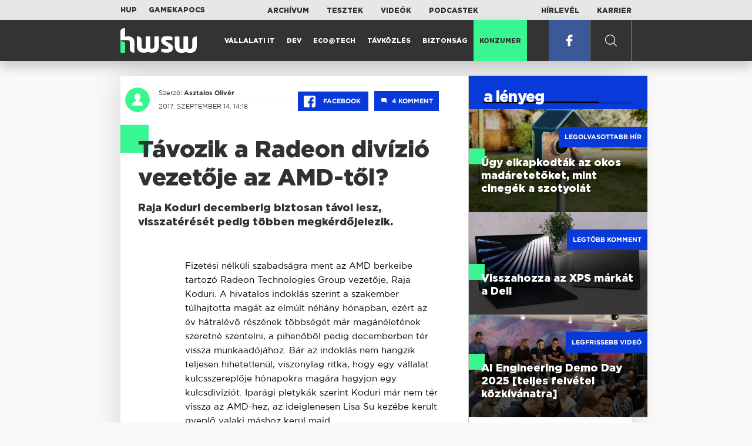

--- FILE ---
content_type: text/html; charset=UTF-8
request_url: https://www.hwsw.hu/hirek/57792/amd-radeon-raja-koduri-rtg-nvidia-geforce.html
body_size: 7685
content:
<!DOCTYPE html>
<html lang="hu">

<head>

    <!-- Google Analytics -->
    <script>
        window.ga=window.ga||function(){(ga.q=ga.q||[]).push(arguments)}; ga.l=+new Date;
        ga('create', 'UA-116091-5', 'auto');
        ga('send', 'pageview');

		//window.ga = function(send, event, Videos, play, Fall) { alert(event); console.log(send, event, Videos, play, Fall) }
    </script>
    <script async src='//www.google-analytics.com/analytics.js'></script>
    <!-- End Google Analytics -->

    <meta charset="UTF-8">
    <title> Távozik a Radeon divízió vezetője az AMD-től? - HWSW </title>
    <meta name="description" content="Raja Koduri decemberig biztosan távol lesz, visszatérését pedig többen megkérdőjelezik." />
    <meta name="keywords" content="amd,radeon,raja,koduri,rtg,nvidia,geforce">
    <link rel="apple-touch-icon" sizes="180x180" href="/apple-touch-icon.png">
    <link rel="icon" type="image/png" sizes="32x32" href="/favicon-32x32.png">
    <link rel="icon" type="image/png" sizes="16x16" href="/favicon-16x16.png">
    <link rel="manifest" href="/manifest.json">
    <link rel="mask-icon" href="/safari-pinned-tab.svg" color="#5bbad5">
    <meta name="theme-color" content="#2cd5bc">
    <meta name="viewport" content="width=device-width, initial-scale=1">
    
    <meta property="og:title" content="Távozik a Radeon divízió vezetője az AMD-től?">
    <meta property="og:image" content="https://www.hwsw.hu/kepek/hirek/2017/09/57792-amd-radeon-raja-koduri-rtg-nvidia-geforce-b.jpg">
    <meta property="og:url" content="https://www.hwsw.hu/hirek/57792/amd-radeon-raja-koduri-rtg-nvidia-geforce.html">
    <meta property="og:description" content="Raja Koduri decemberig biztosan távol lesz, visszatérését pedig többen megkérdőjelezik.">
    <meta property="og:site_name" content="HWSW">
    <meta property="og:type" content="article" />
    <meta name="csrf-token" content="MM7CjeEmjEtV7axhsNdDMpOHk7nq8xcZhc37warn" />
    <link async rel="stylesheet" href="https://www.hwsw.hu/css/public.css?d=6_22_19_11">
        <link rel="alternate" type="text/xml" href="https://www.hwsw.hu/feed">

    
        


</head>

<body class="hirek-page">
    <header>
    <section class="top-bar">
    <div class="wrapper">
        <div class="attachments">
            <p>Mellékleteink:</p>
            <a target="_blank"  href="https://hup.hu">HUP</a>
            <a target="_blank"  href="https://www.gamekapocs.hu">Gamekapocs</a>
        </div>
        <div class="links">
            <ul>
                <li><a href="https://www.hwsw.hu/archivum">Archívum</a></li>
                <li><a href="https://www.hwsw.hu/tesztek">Tesztek</a></li>
                <li><a href="https://www.hwsw.hu/videos">Videók</a></li>
                <li><a href="https://www.hwsw.hu/podcasts">Podcastek</a></li>
            </ul>
        </div>
        <div class="links">
            <ul>
                <li><a href="https://www.hwsw.hu/newsletter">Hírlevél</a></li>
                <li><a href="https://www.hwsw.hu/karrier">Karrier</a></li>
            </ul>
        </div>
    </div>
</section>
    <nav id="desktop">
    <div class="wrapper">
        <div class="logo">
            <img src="https://www.hwsw.hu/img/icons/logo.svg" class="svg">
            <a title="HWSW Informatikai Hírmagazin" href="https://www.hwsw.hu"></a>
        </div>
        <ul class="main-menu">
            <li class="
    ">
            <a href="https://www.hwsw.hu/rovat/vallalati-it">Vállalati IT</a>
    </li>            <li class="
    ">
            <a href="https://www.hwsw.hu/rovat/dev">Dev</a>
    </li>            <li class="
    ">
            <a href="https://www.hwsw.hu/rovat/ecotech">Eco@Tech</a>
    </li>            <li class="
    ">
            <a href="https://www.hwsw.hu/rovat/tavkozles">Távközlés</a>
    </li>            <li class="
    ">
            <a href="https://www.hwsw.hu/rovat/biztonsag">Biztonság</a>
    </li>            <li class="
            active
    ">
            <a href="https://www.hwsw.hu/rovat/konzumer">Konzumer</a>
    </li>        </ul>
        <div class="more-link">

                        <a target="_blank" class="facebook" href="https://www.facebook.com/hwswhu">
                <img src="https://www.hwsw.hu/img/icons/facebook.svg" class="svg">
            </a>

        </div>
        <div class="search-form">
            <form method="get" action="https://www.hwsw.hu/keres">
                <label id="character-counter" class="isShort">Még <span></span> karakter.</label>
                <input type="text" name="q" placeholder="Keresés...">
            </form>
        </div>
        <div class="search svg search-image"></div>

        <!-- <a class="search" href="#">
            <img src="https://www.hwsw.hu/img/icons/search-icon.svg" class="svg">
            <img src="https://www.hwsw.hu/img/icons/hamburger-close.png" class="svg">
        </a> -->
    </div>
    <div class="search-form-overlay"></div>
</nav>
    <nav id="mobile">
    <div class="wrapper">
        <div class="logo">
            <img src="https://www.hwsw.hu/img/icons/logo.svg" class="svg">
            <a title="HWSW Informatikai Hírmagazin" href="https://www.hwsw.hu"></a>
        </div>
        <span class="mobile-menu-trigger"></span>
    </div>
    <div class="mobile-dropdown-wrapper">
            <div class="search-field">
                 <form method="get" action="https://www.hwsw.hu/keres">
                    <input type="text" name="q" placeholder="Keresés...">
                    <input type="submit" value="">
                </form>
            </div>
            <ul class="mobile-main-menu">
                <li class="
    ">
            <a href="https://www.hwsw.hu/tesztek?slug=tests">Tesztek</a>
    </li>                <li class="
    ">
            <a href="https://www.hwsw.hu/videos?slug=videos">Videók</a>
    </li>                <li class="
    ">
            <a href="https://www.hwsw.hu/rovat/archive">Archívum</a>
    </li>                <li class="
    ">
            <a href="https://www.hwsw.hu/newsletter?slug=newsletter">Hírlevél</a>
    </li>                <li class="
    ">
            <a href="https://www.hwsw.hu/karrier?slug=career">Karrier</a>
    </li>
                            </ul>
            <div class="attachment-menu-title">
                Mellékleteink
            </div>
            <ul class="mobile-main-menu">
                <li><a href="https://hup.hu">HUP</a></li>
                <li><a href="https://www.gamekapocs.hu">Gamekapocs</a></li>
            </ul>


            
        </div>
</nav></header>

    
<main class=" white">
    <div class="main-wrap main-wrap-article">
        <div class="row">
            <article class="article-detail" id="article-perma" data-id="57792">

    <div class="header">
        <div class="header-inner">
            <div class="author">
                <div class="profile-pic-wrapper">
                    																					<a href="mailto:asztalos.oliver@hwsw.hu">
									<div class="lazy profile-pic"
										data-src=""></div>
								</a>
													                                    </div>
                <div class="author-name">
                    <p>
                                                                        Szerző:
                                                <a href="mailto:asztalos.oliver@hwsw.hu">Asztalos Olivér</a>                                                                                            </p>
                    <p class="date">
                                                2017. szeptember 14. 14:18
                                            </p>
                </div>
            </div>

            <div class="article-info">

                <a href="https://www.facebook.com/dialog/feed?app_id=356500288162890&display=page&link=https://www.hwsw.hu/hirek/57792/amd-radeon-raja-koduri-rtg-nvidia-geforce.html&redirect_uri=https://www.hwsw.hu/hirek/57792/amd-radeon-raja-koduri-rtg-nvidia-geforce.html" 
                    data-layout="button_count"
                    class="facebook-share share-article-button"
                    onclick="ga('send', 'event', 'Cikkek', 'Facebook', 'Távozik a Radeon divízió vezetője az AMD-től?', null, {nonInteraction: true});">
                    <span class="facebook-icon">
                        <img src="https://www.hwsw.hu/img/icons/facebook.svg" class="svg">
                    </span>
                    Facebook
                </a>
                                <a class="comments js-scroll-to-section-button" href="#comment_button">
                    <span class="disqus-comment-count" data-disqus-identifier="57792">4</span>
                </a>
                            </div>
        </div>
    </div>

    <div class="js-article-content">
        <h1 class="article-title"><span>Távozik a Radeon divízió vezetője az AMD-től?</span></h1>
        <h2 class="lead">Raja Koduri decemberig biztosan távol lesz, visszatérését pedig többen megkérdőjelezik.</h2>

                <div class="article-content-inner details ">
            <p>Fizetési nélküli szabadságra ment az AMD berkeibe tartozó Radeon Technologies Group vezetője, Raja Koduri. A hivatalos indoklás szerint a szakember túlhajtotta magát az elmúlt néhány hónapban, ezért az év hátralévő részének többségét már magánéletének szeretné szentelni, a pihenőből pedig decemberben tér vissza munkaadójához. Bár az indoklás nem hangzik teljesen hihetetlenül, viszonylag ritka, hogy egy vállalat kulcsszereplője hónapokra magára hagyjon egy kulcsdivíziót. Iparági pletykák szerint Koduri már nem tér vissza az AMD-hez, az ideiglenesen Lisa Su kezébe került gyeplő valaki máshoz kerül majd.</p>
<p>A <a href="https://www.techpowerup.com/236985/raja-koduri-on-a-sabbatical-from-rtg-till-december-amd-ceo-takes-over" target="_blank" rel="noopener noreferrer">TechPowerUp idézi</a> Koduri kollégáinak küldött levelét, melyben részletesebben indokolja ideiglenes távozásának okát az indiai származású szakember. E szerint a Vega piacra dobása mind Kodurira, mind pedig csapatára szokatlanul nagy terhet rótt, amit előbbi magánélete igencsak megsínylett. A szakember ezért a főnökével kötött megegyezés alapján szabadságra megy, amire az indoklás szerint az idei év vége a legjobb időpont, 2018 ugyanis sűrű lesz, a következő évben számos új termék kerül piacra.</p>
<p style="text-align: center;"><img src="https://www.hwsw.hu/kepek/hirek/2017/09/rkoduri.jpg" alt="" width="600" height="399" /></p>
<p>A levélből az is kiderül, hogy a Vega piacra dobása szokatlanul kemény diónak bizonyult, ráadásul <a href="/hirek/57656/amd-radeon-rx-vega-64-56-teszt-gpu-videokartya-grafikus-kartya-vga-jatek.html" target="_blank" rel="noopener noreferrer">a termékek végül nem is tudták felvenni a versenyt</a> a konkurens Nvidia csúcskategóriás kártyáival. E mellett Koduri az elmúlt nagyjából másfél év biztató eredményeiről is beszélt, az utóbbi hat negyedévben ugyanis folyamatosan sikerült növelni a Radenok piaci részesedését. Mindez ugyanakkor sovány vigasz lehet az AMD befektetőinek miután vetnek egy pillantást a rivális <a href="/hirek/57648/nvidia-penzugyi-negyedev-jelentes-geforce-tesla-quadro-tegra-drive-px.html" target="_blank" rel="noopener noreferrer">Nvidia utóbbi néhány negyedévben mutatott tündöklésére</a>. A GeForce-ok forgalma ugyanis már bő egy éve folyamatosan 1 milliárd dollár felett mozog, miközben az AMD egyelőre a PC-s processzorokkal együtt is messze áll ettől, <a href="/hirek/57577/amd-ryzen-negyedeves-penzugyi-jelentes-2017q2.html" target="_blank" rel="noopener noreferrer">legutóbb 659 milliós bevételről adott hírt</a> Computing and Graphics divízióját illetően a cég.</p>
<p>Spekulációk alapján ez is állhat Koduri rendhagyó szabadságolása mögött, ami egyesek szerint a végleges búcsú első lépcsője. Az iparági kiválóságnak tartott Koduri még 2013-ban tért vissza az AMD-hez, amitől hosszabb távon többen (például <a href="http://www.anandtech.com/show/6907/the-king-is-back-raja-koduri-leaves-apple-returns-to-amd" target="_blank" rel="noopener noreferrer">Anand Lal Shimpi</a>) a Radeon felvirágzását várták, eddig mindhiába. A szakember először 2001 és 2009 között dolgozott a cégnél (akkor még az ATI-nál), ezt követően pedig az Apple-höz távozott négy évre, innen <a href="http://www.anandtech.com/show/6907/the-king-is-back-raja-koduri-leaves-apple-returns-to-amd" target="_blank" rel="noopener noreferrer">csábította vissza</a> az AMD alelnöki pozícióba, amelyből épp két évvel ezelőtt lépett feljebb. A vállalat <a href="/hirek/54494/amd-apu-grafikus-reszleg-gpu-cpu-atszervezes.html" target="_blank" rel="noopener noreferrer">ekkor választotta le</a> a grafikus fejlesztésekért felelős divíziót, amely azóta Radeon Technologies Group (RTG) néven fut. Ez minden grafikus fejlesztését összefog, az integrált GPU-któl a diszkrét kártyákig, a meghajtók fejlesztésétől a marketingig, mindennek koordinálást pedig a veterán Kodurira bízta az AMD.</p>
<p><strong>...nem kicsit, nagyon!</strong></p>
<p>Az őszinteségéről is ismert szakember legutóbb májusban beszélt a divízióját érintő problémákról. Koduri ekkor gyakorlatilag elismerte, hogy vállalata korábban hibás döntést hozott, amikor a diszkrét GPU-s fejlesztésekről az integrált megoldásokra (pl. APU) helyezte át a hangsúlyt. A szakember szerint ezzel fókuszt vesztettek a videokártyás fejlesztések (miközben a konkurens Nvidia teljes gőzzel robogott tovább).</p>
<p style="text-align: center;"><div class="video-player-wrap js-video-player-wrap">
        <section class="lazy video-player js-video-player" data-youtube=" 590h3XIUfHg"
        data-youtube-start=""
             data-src="https://i.ytimg.com/vi/590h3XIUfHg/maxresdefault.jpg" >
            <div class="header">
                <div class="meta">
                    <div class="time">03:08:45</div>
                                    </div>
            </div>
            <div class="content">
                <span class="video-icon">&nbsp;</span>
                <div class="video-info">
                    <h2>
                        <span>AMD 2017 Financial Analyst Day Live Stream !!! Vega revealed!!!</span>
                    </h2>
                    
                    <a href="#" class="read-more">Még több videó<span class="arrow"></span></a>
                </div>
            </div>
        </section>
    </div>
</p>
<table class="ad-block-mobile-table"><tbody><tr><td>
        <div class="ab-block">
            <h3 class="target-title">2026: ez a választás az IT munkaerőpiacot is megbolygatja</h3>
            Évindító adásunk tradicionálisan az IT munkaerőpiaccal kapcsolatos 2026-os prognózisainkat foglalja keretbe.
            <a href="https://www.hwsw.hu/podcast/70009/kraftie-it-informatikai-karrier-2026-munkaeropiac-joslatok-trendek-valasztas.html" title="2026: ez a választás az IT munkaerőpiacot is megbolygatja" target="_blank"></a>
        </div>
    </td></tr></tbody></table>

    <p class="ab-block">
        <span class="target-title">2026: ez a választás az IT munkaerőpiacot is megbolygatja</span>
        Évindító adásunk tradicionálisan az IT munkaerőpiaccal kapcsolatos 2026-os prognózisainkat foglalja keretbe.
        <a href="https://www.hwsw.hu/podcast/70009/kraftie-it-informatikai-karrier-2026-munkaeropiac-joslatok-trendek-valasztas.html" title="2026: ez a választás az IT munkaerőpiacot is megbolygatja" target="_blank"></a>
    </p>
<p>Ennek eredménye ma már tisztán látszik, a Maxwell-alapú GeForce-ok három évvel ezelőtti bemutatása óta a Radeonok képtelenek felülmúlni a konkurenciát. A helyzet kísértetiesen hasonlít az Intellel folytatott harc Ryzen előtti éveire, csupán a szereplők változtak. Most az Nvidia tűnik egyre legyőzhetetlenebbnek, jelenleg pedig nem igazán látszik az alagút vége, Koduri rendhagyó szabadságával pedig jelenleg az is kérdéses, hogy ki próbálja meg kivezetni az útvesztőből az RTG-t.</p>
        </div>
    </div>

    <footer>
                        
        <div class="footer-meta">
            <div class="button-group">


                <a href="https://www.facebook.com/dialog/feed?app_id=356500288162890&display=page&link=https://www.hwsw.hu/hirek/57792/amd-radeon-raja-koduri-rtg-nvidia-geforce.html&redirect_uri=https://www.hwsw.hu/hirek/57792/amd-radeon-raja-koduri-rtg-nvidia-geforce.html" 
                    data-layout="button_count"
                    class="facebook-share share-article-button"
                    onclick="ga('send', 'event', 'Cikkek', 'Facebook', 'Távozik a Radeon divízió vezetője az AMD-től?', null, {nonInteraction: true});">
                    <span class="facebook-icon">
                        <img src="https://www.hwsw.hu/img/icons/facebook.svg" class="svg">
                    </span>
                    Facebook
                </a>


                <a target="_blank" href="https://www.hwsw.hu/hiba-jelentes/57792" class="catch-error-button" rel="nofollow">
                    <span class="error-icon">
                        <img src="https://www.hwsw.hu/img/icons/error_icon.svg" class="svg">
                    </span>
                    Hibát találtam
                </a>
            </div>
            <a class="back-to-top js-back-to-top" href="#top">vissza a tetejére</a>
        </div>
        
                <div id="comment_button" class="comments-button-wrap">
            <button class="js-disqus-button button-ghost">
                <span>Hozzászólások (<span class="disqus-comment-count" data-disqus-identifier="57792">4</span>)</span>
                <img class="icon" src="https://www.hwsw.hu/img/icons/show_comments_icon.svg" alt="">
            </button>
        </div>

        <div id="disqus_thread"></div>
            </footer>

</article>            <aside class="articles">
    <section class="most-popular">
        <div class="section-title">
            <div class="title">
                <span>a lényeg</span>
            </div>
        </div>
        <article class="lazy featured-news-item-1"  data-src="https://www.hwsw.hu/./storage/uploads/460x/01birdbuddy_2.jpg"  >
        <a href="https://www.hwsw.hu/daralo/70015/birdbuddy-okos-madareteto-ai-kamera-napelem.html" title="Úgy elkapkodták az okos madáretetőket, mint cinegék a szotyolát" class="article-link"
         onclick="ga('send', 'event', 'Cikkek', 'Legolvasottabb', 'Úgy elkapkodták az okos madáretetőket, mint cinegék a szotyolát', null, '');" >
            <div class="header">
                        <span class="label">Legolvasottabb hír</span>                    </div>
        <div class="content">
                        <h4>
                <span>Úgy elkapkodták az okos madáretetőket, mint cinegék a szotyolát</span>
            </h4>
        </div>
    </a>

</article>
        <article class="lazy featured-news-item-1"  data-src="https://www.hwsw.hu/./storage/uploads/460x/01dell_xps_ces.jpg"  >
        <a href="https://www.hwsw.hu/hirek/70017/dell-xps-notebook-pc-brand-extreme-performance-system.html" title="Visszahozza az XPS márkát a Dell" class="article-link"
         onclick="ga('send', 'event', 'Cikkek', 'Legtöbb komment', 'Visszahozza az XPS márkát a Dell', null, '');" >
            <div class="header">
                        <span class="label">Legtöbb komment</span>                    </div>
        <div class="content">
                        <h4>
                <span>Visszahozza az XPS márkát a Dell</span>
            </h4>
        </div>
    </a>

</article>
                    <article class="lazy featured-news-item-1"  data-src="https://www.hwsw.hu/./storage/uploads/460x/12ai_engineering_demo_day_kraftie.jpg"   data-src="https://i.ytimg.com/vi/-m1kMgfZO5k/maxresdefault.jpg" >
        <a href="https://www.hwsw.hu/video/226/kraftie-it-informatikai-karrier-ai-engineering-demo-day-2025.html" title="AI Engineering Demo Day 2025 [teljes felvétel közkívánatra]" class="article-link"
         onclick="ga('send', 'event', 'Cikkek', 'Videó', 'AI Engineering Demo Day 2025 [teljes felvétel közkívánatra]', null, '');" >
            <div class="header">
                        <span class="label">Legfrissebb videó</span>                    </div>
        <div class="content">
                        <h4>
                <span>AI Engineering Demo Day 2025 [teljes felvétel közkívánatra]</span>
            </h4>
        </div>
    </a>

</article>
            </section>
    </aside>
        </div>
    </div>

    <section class="from-homepage">
    <div class="section-title">
        <div class="title"><span>a címlapról</span></div>
    </div>
            <section class="hero-news">

    <div class="col">
        <article class="lazy featured-news-item-2"
 data-src="https://www.hwsw.hu/./storage/uploads/921x/01intelpanther.jpg" >
            <a href="https://www.hwsw.hu/hirek/70018/intel-panther-lake-lapka-18a.html" title="Kiengedte az Intel a párducokat a ketrecből" id="article_show" class="article-link" onclick="ga('send', 'event', 'Cikkek', 'Cikkajánló 1', 'Kiengedte az Intel a párducokat a ketrecből', null, '');">
            <div class="overlay"></div>
        <div class="header">
            <div class="header-inner">
                <div class="article-info">
                                        <span class="comments disqus-comment-count"  data-disqus-identifier="70018">5</span>
                                    </div>
            </div>
        </div>
        <div class="content">
            
            <h4>
                <span>Kiengedte az Intel a párducokat a ketrecből</span>
            </h4>
            <div class="featured-lead">
                <p class="lead">Az Ultra Series 3 processzorok sokkal sz&iacute;v&oacute;sabb akkumul&aacute;tor-&uuml;zemidőt k&iacute;n&aacute;lnak a gy&aacute;rt&oacute; szerint.</p>
            </div>
        </div>
    </a>
</article>
    </div>

    <div class="col">
        <article class="lazy featured-news-item-1"
 data-src="https://www.hwsw.hu/./storage/uploads/460x/01dell_xps_ces.jpg" >
        <a href="https://www.hwsw.hu/hirek/70017/dell-xps-notebook-pc-brand-extreme-performance-system.html" title="Visszahozza az XPS márkát a Dell" class="article-link"
         onclick="ga('send', 'event', 'Cikkek', 'Cikkajánló 2', 'Visszahozza az XPS márkát a Dell', null, '');" >
            <div class="header">
                        <span class="disqus-comment-count"  data-disqus-identifier="70017">5</span>                    </div>
        <div class="content">
                        <h4>
                <span>Visszahozza az XPS márkát a Dell</span>
            </h4>
        </div>
    </a>

</article>
        <article class="lazy featured-news-item-1"
 data-src="https://www.hwsw.hu/./storage/uploads/460x/01galaxy_ai.jpg" >
        <a href="https://www.hwsw.hu/hirek/70010/samsung-google-gemini-ai-asszisztens-mesterseges-intelligencia-okostelefon-foldable-memoria-memoriachip.html" title="A Samsung hátán tör előre a Gemini" class="article-link"
         onclick="ga('send', 'event', 'Cikkek', 'Cikkajánló 3', 'A Samsung hátán tör előre a Gemini', null, '');" >
            <div class="header">
                        <span class="disqus-comment-count"  data-disqus-identifier="70010">0</span>                    </div>
        <div class="content">
                        <h4>
                <span>A Samsung hátán tör előre a Gemini</span>
            </h4>
        </div>
    </a>

</article>
    </div>
</section>
    
    <div class="mobile-hidden">
                    <div class="recommend-articles desktop">
            <article class="lazy featured-news-item-1"  data-src="https://www.hwsw.hu/./storage/uploads/460x/01grokspicy.jpg"  >
        <a href="https://www.hwsw.hu/hirek/70020/grok-erotikus-kiskoru-vizsgalatok-hatosag.html" title="Felkérdezik az X-et a szexi képek miatt" class="article-link"
        >
            <div class="header">
                        <span class="disqus-comment-count"  data-disqus-identifier="70020">0</span>                    </div>
        <div class="content">
                        <h4>
                <span>Felkérdezik az X-et a szexi képek miatt</span>
            </h4>
        </div>
    </a>

</article>
        <article class="lazy featured-news-item-1"  data-src="https://www.hwsw.hu/./storage/uploads/460x/01huang_nvlink72.jpg"  >
        <a href="https://www.hwsw.hu/hirek/70016/nvidia-vera-rubin-ai-gpu-cpu-chip-ces-huan-keynote.html" title="Már gyártásban az Nvidia új AI-szuperchipje" class="article-link"
        >
            <div class="header">
                        <span class="disqus-comment-count"  data-disqus-identifier="70016">0</span>                    </div>
        <div class="content">
                        <h4>
                <span>Már gyártásban az Nvidia új AI-szuperchipje</span>
            </h4>
        </div>
    </a>

</article>
        <article class="lazy featured-news-item-1"  data-src="https://www.hwsw.hu/./storage/uploads/460x/01stackoverkiemelt.jpg"  >
        <a href="https://www.hwsw.hu/hirek/70014/stackoverflow-ai-coding-forgalom-kerdesek-zuhanas.html" title="Továbbra is mélyrepülésben a StackOverflow" class="article-link"
        >
            <div class="header">
                        <span class="disqus-comment-count"  data-disqus-identifier="70014">1</span>                    </div>
        <div class="content">
                        <h4>
                <span>Továbbra is mélyrepülésben a StackOverflow</span>
            </h4>
        </div>
    </a>

</article>
        </div>
<div class="recommend-articles mobile">
            <article class="news-item" id="cikk70020">
                <a href="https://www.hwsw.hu/hirek/70020/grok-erotikus-kiskoru-vizsgalatok-hatosag.html" title="Felkérdezik az X-et a szexi képek miatt">
                                    <div class="lazy featured-image" data-src="https://www.hwsw.hu/./storage/uploads/250x175/01grokspicy.jpg"></div>
                    </a>
    <div class="news-info">
        <div class="header">
                            <p class="category">GROK</p>
                                        <span class="disqus-comment-count" data-disqus-identifier="70020">0</span>
                    </div>
        <div class="news-content">
            <h4>
                                                <a href="https://www.hwsw.hu/hirek/70020/grok-erotikus-kiskoru-vizsgalatok-hatosag.html">Felkérdezik az X-et a szexi képek miatt</a>
                            
            </h4>
            <!-- Dynamic heading tag close END -->
            <p class="date">2026. január  6. 12:42</p>

                                                <span class="lead">Nem s&uuml;lt el j&oacute;l a Grok szexi m&oacute;dja, indulnak a hat&oacute;s&aacute;gi vizsg&aacute;latok.</span>
                                    </div>
    </div>
</article>
        <article class="news-item" id="cikk70016">
                <a href="https://www.hwsw.hu/hirek/70016/nvidia-vera-rubin-ai-gpu-cpu-chip-ces-huan-keynote.html" title="Már gyártásban az Nvidia új AI-szuperchipje">
                                    <div class="lazy featured-image" data-src="https://www.hwsw.hu/./storage/uploads/250x175/01huang_nvlink72.jpg"></div>
                    </a>
    <div class="news-info">
        <div class="header">
                            <p class="category">vera</p>
                                        <span class="disqus-comment-count" data-disqus-identifier="70016">0</span>
                    </div>
        <div class="news-content">
            <h4>
                                                <a href="https://www.hwsw.hu/hirek/70016/nvidia-vera-rubin-ai-gpu-cpu-chip-ces-huan-keynote.html">Már gyártásban az Nvidia új AI-szuperchipje</a>
                            
            </h4>
            <!-- Dynamic heading tag close END -->
            <p class="date">2026. január  6. 09:24</p>

                                                <span class="lead">A Vera Rubin-t m&aacute;r tesztelik a megrendelők, mik&ouml;zben az AI-chipek piac&aacute;n fokozatosan erős&ouml;dik a verseny.</span>
                                    </div>
    </div>
</article>
        <article class="news-item" id="cikk70014">
                <a href="https://www.hwsw.hu/hirek/70014/stackoverflow-ai-coding-forgalom-kerdesek-zuhanas.html" title="Továbbra is mélyrepülésben a StackOverflow">
                                    <div class="lazy featured-image" data-src="https://www.hwsw.hu/./storage/uploads/250x175/01stackoverkiemelt.jpg"></div>
                    </a>
    <div class="news-info">
        <div class="header">
                            <p class="category">CODING</p>
                                        <span class="disqus-comment-count" data-disqus-identifier="70014">1</span>
                    </div>
        <div class="news-content">
            <h4>
                                                <a href="https://www.hwsw.hu/hirek/70014/stackoverflow-ai-coding-forgalom-kerdesek-zuhanas.html">Továbbra is mélyrepülésben a StackOverflow</a>
                            
            </h4>
            <!-- Dynamic heading tag close END -->
            <p class="date">2026. január  5. 14:25</p>

                                                <span class="lead">Felzab&aacute;lja az AI a fejlesztői k&ouml;z&ouml;ss&eacute;gi platform k&ouml;z&ouml;ss&eacute;g&eacute;t.</span>
                                    </div>
    </div>
</article>
        </div>            </div>
</section>
    <section class="site-footer">

    <div class="footer-navigation">
    <ul>
        <li><a href="https://www.hwsw.hu/oldal/impresszum">impresszum</a></li>
        <li><a href="mailto:bole.gyorgy@hwsw.hu?subject=Médiaajánlat">médiaajánlat</a></li>
        <li><a href="https://www.hwsw.hu/oldal/etikai-kodex">etikai kódex</a></li>
        <li><a href="https://www.hwsw.hu/oldal/hozzaszolasi-szabalyzat">hozzászólási szabályzat</a></li>
        <li><a href="https://www.hwsw.hu/oldal/adatvedelem">adatvédelem</a></li>
        <li><a href="https://www.hwsw.hu/oldal/rolunk">about us</a></li>
    </ul>
</div>
</section>
</main>
    </div>
    <script>
        var cookie_settings = {
            url: 'https://www.hwsw.hu/oldal/adatvedelem',
            text: 'A weboldalunkon cookie-kat használunk, hogy a legjobb felhasználói élményt nyújthassuk.',
        }
        var disqus_settings = {
            shortname: 'hwsw',
            publicKey: 'CeBoe6ueixxIMCGIShv9PnGBtFePWZ0DXsjFqgkwe62Cn65GEROteFA2CdRZuUtQ',
        }
    </script>

    <script async src="https://www.hwsw.hu/js/public.js?d=6_22_19_11"></script>
    <script>document.body.className += ' fade-out';</script>

</body>
</html>

    <script>
    var disqus_config = function () {
    shortname = 'hwsw';
    this.page.url = "https://www.hwsw.hu/hirek/57792/amd-radeon-raja-koduri-rtg-nvidia-geforce.html";
    this.page.identifier = "57792";
    this.page.title = "Távozik a Radeon divízió vezetője az AMD-től?";
};
</script>

</body>

</html>

--- FILE ---
content_type: text/html; charset=UTF-8
request_url: https://www.hwsw.hu/hirek/57792/amd-radeon-raja-koduri-rtg-nvidia-geforce.html
body_size: 8439
content:
<!DOCTYPE html>
<html lang="hu">

<head>

    <!-- Google Analytics -->
    <script>
        window.ga=window.ga||function(){(ga.q=ga.q||[]).push(arguments)}; ga.l=+new Date;
        ga('create', 'UA-116091-5', 'auto');
        ga('send', 'pageview');

		//window.ga = function(send, event, Videos, play, Fall) { alert(event); console.log(send, event, Videos, play, Fall) }
    </script>
    <script async src='//www.google-analytics.com/analytics.js'></script>
    <!-- End Google Analytics -->

    <meta charset="UTF-8">
    <title> Távozik a Radeon divízió vezetője az AMD-től? - HWSW </title>
    <meta name="description" content="Raja Koduri decemberig biztosan távol lesz, visszatérését pedig többen megkérdőjelezik." />
    <meta name="keywords" content="amd,radeon,raja,koduri,rtg,nvidia,geforce">
    <link rel="apple-touch-icon" sizes="180x180" href="/apple-touch-icon.png">
    <link rel="icon" type="image/png" sizes="32x32" href="/favicon-32x32.png">
    <link rel="icon" type="image/png" sizes="16x16" href="/favicon-16x16.png">
    <link rel="manifest" href="/manifest.json">
    <link rel="mask-icon" href="/safari-pinned-tab.svg" color="#5bbad5">
    <meta name="theme-color" content="#2cd5bc">
    <meta name="viewport" content="width=device-width, initial-scale=1">
    
    <meta property="og:title" content="Távozik a Radeon divízió vezetője az AMD-től?">
    <meta property="og:image" content="https://www.hwsw.hu/kepek/hirek/2017/09/57792-amd-radeon-raja-koduri-rtg-nvidia-geforce-b.jpg">
    <meta property="og:url" content="https://www.hwsw.hu/hirek/57792/amd-radeon-raja-koduri-rtg-nvidia-geforce.html">
    <meta property="og:description" content="Raja Koduri decemberig biztosan távol lesz, visszatérését pedig többen megkérdőjelezik.">
    <meta property="og:site_name" content="HWSW">
    <meta property="og:type" content="article" />
    <meta name="csrf-token" content="MM7CjeEmjEtV7axhsNdDMpOHk7nq8xcZhc37warn" />
    <link async rel="stylesheet" href="https://www.hwsw.hu/css/public.css?d=6_22_19_11">
        <link rel="alternate" type="text/xml" href="https://www.hwsw.hu/feed">

    
        


</head>

<body class="hirek-page">
    <header>
    <section class="top-bar">
    <div class="wrapper">
        <div class="attachments">
            <p>Mellékleteink:</p>
            <a target="_blank"  href="https://hup.hu">HUP</a>
            <a target="_blank"  href="https://www.gamekapocs.hu">Gamekapocs</a>
        </div>
        <div class="links">
            <ul>
                <li><a href="https://www.hwsw.hu/archivum">Archívum</a></li>
                <li><a href="https://www.hwsw.hu/tesztek">Tesztek</a></li>
                <li><a href="https://www.hwsw.hu/videos">Videók</a></li>
                <li><a href="https://www.hwsw.hu/podcasts">Podcastek</a></li>
            </ul>
        </div>
        <div class="links">
            <ul>
                <li><a href="https://www.hwsw.hu/newsletter">Hírlevél</a></li>
                <li><a href="https://www.hwsw.hu/karrier">Karrier</a></li>
            </ul>
        </div>
    </div>
</section>
    <nav id="desktop">
    <div class="wrapper">
        <div class="logo">
            <img src="https://www.hwsw.hu/img/icons/logo.svg" class="svg">
            <a title="HWSW Informatikai Hírmagazin" href="https://www.hwsw.hu"></a>
        </div>
        <ul class="main-menu">
            <li class="
    ">
            <a href="https://www.hwsw.hu/rovat/vallalati-it">Vállalati IT</a>
    </li>            <li class="
    ">
            <a href="https://www.hwsw.hu/rovat/dev">Dev</a>
    </li>            <li class="
    ">
            <a href="https://www.hwsw.hu/rovat/ecotech">Eco@Tech</a>
    </li>            <li class="
    ">
            <a href="https://www.hwsw.hu/rovat/tavkozles">Távközlés</a>
    </li>            <li class="
    ">
            <a href="https://www.hwsw.hu/rovat/biztonsag">Biztonság</a>
    </li>            <li class="
            active
    ">
            <a href="https://www.hwsw.hu/rovat/konzumer">Konzumer</a>
    </li>        </ul>
        <div class="more-link">

                        <a target="_blank" class="facebook" href="https://www.facebook.com/hwswhu">
                <img src="https://www.hwsw.hu/img/icons/facebook.svg" class="svg">
            </a>

        </div>
        <div class="search-form">
            <form method="get" action="https://www.hwsw.hu/keres">
                <label id="character-counter" class="isShort">Még <span></span> karakter.</label>
                <input type="text" name="q" placeholder="Keresés...">
            </form>
        </div>
        <div class="search svg search-image"></div>

        <!-- <a class="search" href="#">
            <img src="https://www.hwsw.hu/img/icons/search-icon.svg" class="svg">
            <img src="https://www.hwsw.hu/img/icons/hamburger-close.png" class="svg">
        </a> -->
    </div>
    <div class="search-form-overlay"></div>
</nav>
    <nav id="mobile">
    <div class="wrapper">
        <div class="logo">
            <img src="https://www.hwsw.hu/img/icons/logo.svg" class="svg">
            <a title="HWSW Informatikai Hírmagazin" href="https://www.hwsw.hu"></a>
        </div>
        <span class="mobile-menu-trigger"></span>
    </div>
    <div class="mobile-dropdown-wrapper">
            <div class="search-field">
                 <form method="get" action="https://www.hwsw.hu/keres">
                    <input type="text" name="q" placeholder="Keresés...">
                    <input type="submit" value="">
                </form>
            </div>
            <ul class="mobile-main-menu">
                <li class="
    ">
            <a href="https://www.hwsw.hu/tesztek?slug=tests">Tesztek</a>
    </li>                <li class="
    ">
            <a href="https://www.hwsw.hu/videos?slug=videos">Videók</a>
    </li>                <li class="
    ">
            <a href="https://www.hwsw.hu/rovat/archive">Archívum</a>
    </li>                <li class="
    ">
            <a href="https://www.hwsw.hu/newsletter?slug=newsletter">Hírlevél</a>
    </li>                <li class="
    ">
            <a href="https://www.hwsw.hu/karrier?slug=career">Karrier</a>
    </li>
                            </ul>
            <div class="attachment-menu-title">
                Mellékleteink
            </div>
            <ul class="mobile-main-menu">
                <li><a href="https://hup.hu">HUP</a></li>
                <li><a href="https://www.gamekapocs.hu">Gamekapocs</a></li>
            </ul>


            
        </div>
</nav></header>

    
<main class=" white">
    <div class="main-wrap main-wrap-article">
        <div class="row">
            <article class="article-detail" id="article-perma" data-id="57792">

    <div class="header">
        <div class="header-inner">
            <div class="author">
                <div class="profile-pic-wrapper">
                    																					<a href="mailto:asztalos.oliver@hwsw.hu">
									<div class="lazy profile-pic"
										data-src=""></div>
								</a>
													                                    </div>
                <div class="author-name">
                    <p>
                                                                        Szerző:
                                                <a href="mailto:asztalos.oliver@hwsw.hu">Asztalos Olivér</a>                                                                                            </p>
                    <p class="date">
                                                2017. szeptember 14. 14:18
                                            </p>
                </div>
            </div>

            <div class="article-info">

                <a href="https://www.facebook.com/dialog/feed?app_id=356500288162890&display=page&link=https://www.hwsw.hu/hirek/57792/amd-radeon-raja-koduri-rtg-nvidia-geforce.html&redirect_uri=https://www.hwsw.hu/hirek/57792/amd-radeon-raja-koduri-rtg-nvidia-geforce.html" 
                    data-layout="button_count"
                    class="facebook-share share-article-button"
                    onclick="ga('send', 'event', 'Cikkek', 'Facebook', 'Távozik a Radeon divízió vezetője az AMD-től?', null, {nonInteraction: true});">
                    <span class="facebook-icon">
                        <img src="https://www.hwsw.hu/img/icons/facebook.svg" class="svg">
                    </span>
                    Facebook
                </a>
                                <a class="comments js-scroll-to-section-button" href="#comment_button">
                    <span class="disqus-comment-count" data-disqus-identifier="57792">4</span>
                </a>
                            </div>
        </div>
    </div>

    <div class="js-article-content">
        <h1 class="article-title"><span>Távozik a Radeon divízió vezetője az AMD-től?</span></h1>
        <h2 class="lead">Raja Koduri decemberig biztosan távol lesz, visszatérését pedig többen megkérdőjelezik.</h2>

                <div class="article-content-inner details ">
            <p>Fizetési nélküli szabadságra ment az AMD berkeibe tartozó Radeon Technologies Group vezetője, Raja Koduri. A hivatalos indoklás szerint a szakember túlhajtotta magát az elmúlt néhány hónapban, ezért az év hátralévő részének többségét már magánéletének szeretné szentelni, a pihenőből pedig decemberben tér vissza munkaadójához. Bár az indoklás nem hangzik teljesen hihetetlenül, viszonylag ritka, hogy egy vállalat kulcsszereplője hónapokra magára hagyjon egy kulcsdivíziót. Iparági pletykák szerint Koduri már nem tér vissza az AMD-hez, az ideiglenesen Lisa Su kezébe került gyeplő valaki máshoz kerül majd.</p>
<p>A <a href="https://www.techpowerup.com/236985/raja-koduri-on-a-sabbatical-from-rtg-till-december-amd-ceo-takes-over" target="_blank" rel="noopener noreferrer">TechPowerUp idézi</a> Koduri kollégáinak küldött levelét, melyben részletesebben indokolja ideiglenes távozásának okát az indiai származású szakember. E szerint a Vega piacra dobása mind Kodurira, mind pedig csapatára szokatlanul nagy terhet rótt, amit előbbi magánélete igencsak megsínylett. A szakember ezért a főnökével kötött megegyezés alapján szabadságra megy, amire az indoklás szerint az idei év vége a legjobb időpont, 2018 ugyanis sűrű lesz, a következő évben számos új termék kerül piacra.</p>
<p style="text-align: center;"><img src="https://www.hwsw.hu/kepek/hirek/2017/09/rkoduri.jpg" alt="" width="600" height="399" /></p>
<p>A levélből az is kiderül, hogy a Vega piacra dobása szokatlanul kemény diónak bizonyult, ráadásul <a href="/hirek/57656/amd-radeon-rx-vega-64-56-teszt-gpu-videokartya-grafikus-kartya-vga-jatek.html" target="_blank" rel="noopener noreferrer">a termékek végül nem is tudták felvenni a versenyt</a> a konkurens Nvidia csúcskategóriás kártyáival. E mellett Koduri az elmúlt nagyjából másfél év biztató eredményeiről is beszélt, az utóbbi hat negyedévben ugyanis folyamatosan sikerült növelni a Radenok piaci részesedését. Mindez ugyanakkor sovány vigasz lehet az AMD befektetőinek miután vetnek egy pillantást a rivális <a href="/hirek/57648/nvidia-penzugyi-negyedev-jelentes-geforce-tesla-quadro-tegra-drive-px.html" target="_blank" rel="noopener noreferrer">Nvidia utóbbi néhány negyedévben mutatott tündöklésére</a>. A GeForce-ok forgalma ugyanis már bő egy éve folyamatosan 1 milliárd dollár felett mozog, miközben az AMD egyelőre a PC-s processzorokkal együtt is messze áll ettől, <a href="/hirek/57577/amd-ryzen-negyedeves-penzugyi-jelentes-2017q2.html" target="_blank" rel="noopener noreferrer">legutóbb 659 milliós bevételről adott hírt</a> Computing and Graphics divízióját illetően a cég.</p>
<p>Spekulációk alapján ez is állhat Koduri rendhagyó szabadságolása mögött, ami egyesek szerint a végleges búcsú első lépcsője. Az iparági kiválóságnak tartott Koduri még 2013-ban tért vissza az AMD-hez, amitől hosszabb távon többen (például <a href="http://www.anandtech.com/show/6907/the-king-is-back-raja-koduri-leaves-apple-returns-to-amd" target="_blank" rel="noopener noreferrer">Anand Lal Shimpi</a>) a Radeon felvirágzását várták, eddig mindhiába. A szakember először 2001 és 2009 között dolgozott a cégnél (akkor még az ATI-nál), ezt követően pedig az Apple-höz távozott négy évre, innen <a href="http://www.anandtech.com/show/6907/the-king-is-back-raja-koduri-leaves-apple-returns-to-amd" target="_blank" rel="noopener noreferrer">csábította vissza</a> az AMD alelnöki pozícióba, amelyből épp két évvel ezelőtt lépett feljebb. A vállalat <a href="/hirek/54494/amd-apu-grafikus-reszleg-gpu-cpu-atszervezes.html" target="_blank" rel="noopener noreferrer">ekkor választotta le</a> a grafikus fejlesztésekért felelős divíziót, amely azóta Radeon Technologies Group (RTG) néven fut. Ez minden grafikus fejlesztését összefog, az integrált GPU-któl a diszkrét kártyákig, a meghajtók fejlesztésétől a marketingig, mindennek koordinálást pedig a veterán Kodurira bízta az AMD.</p>
<p><strong>...nem kicsit, nagyon!</strong></p>
<p>Az őszinteségéről is ismert szakember legutóbb májusban beszélt a divízióját érintő problémákról. Koduri ekkor gyakorlatilag elismerte, hogy vállalata korábban hibás döntést hozott, amikor a diszkrét GPU-s fejlesztésekről az integrált megoldásokra (pl. APU) helyezte át a hangsúlyt. A szakember szerint ezzel fókuszt vesztettek a videokártyás fejlesztések (miközben a konkurens Nvidia teljes gőzzel robogott tovább).</p>
<p style="text-align: center;"><div class="video-player-wrap js-video-player-wrap">
        <section class="lazy video-player js-video-player" data-youtube=" 590h3XIUfHg"
        data-youtube-start=""
             data-src="https://i.ytimg.com/vi/590h3XIUfHg/maxresdefault.jpg" >
            <div class="header">
                <div class="meta">
                    <div class="time">03:08:45</div>
                                    </div>
            </div>
            <div class="content">
                <span class="video-icon">&nbsp;</span>
                <div class="video-info">
                    <h2>
                        <span>AMD 2017 Financial Analyst Day Live Stream !!! Vega revealed!!!</span>
                    </h2>
                    
                    <a href="#" class="read-more">Még több videó<span class="arrow"></span></a>
                </div>
            </div>
        </section>
    </div>
</p>
<table class="ad-block-mobile-table"><tbody><tr><td>
        <div class="ab-block">
            <h3 class="target-title">2026: ez a választás az IT munkaerőpiacot is megbolygatja</h3>
            Évindító adásunk tradicionálisan az IT munkaerőpiaccal kapcsolatos 2026-os prognózisainkat foglalja keretbe.
            <a href="https://www.hwsw.hu/podcast/70009/kraftie-it-informatikai-karrier-2026-munkaeropiac-joslatok-trendek-valasztas.html" title="2026: ez a választás az IT munkaerőpiacot is megbolygatja" target="_blank"></a>
        </div>
    </td></tr></tbody></table>

    <p class="ab-block">
        <span class="target-title">2026: ez a választás az IT munkaerőpiacot is megbolygatja</span>
        Évindító adásunk tradicionálisan az IT munkaerőpiaccal kapcsolatos 2026-os prognózisainkat foglalja keretbe.
        <a href="https://www.hwsw.hu/podcast/70009/kraftie-it-informatikai-karrier-2026-munkaeropiac-joslatok-trendek-valasztas.html" title="2026: ez a választás az IT munkaerőpiacot is megbolygatja" target="_blank"></a>
    </p>
<p>Ennek eredménye ma már tisztán látszik, a Maxwell-alapú GeForce-ok három évvel ezelőtti bemutatása óta a Radeonok képtelenek felülmúlni a konkurenciát. A helyzet kísértetiesen hasonlít az Intellel folytatott harc Ryzen előtti éveire, csupán a szereplők változtak. Most az Nvidia tűnik egyre legyőzhetetlenebbnek, jelenleg pedig nem igazán látszik az alagút vége, Koduri rendhagyó szabadságával pedig jelenleg az is kérdéses, hogy ki próbálja meg kivezetni az útvesztőből az RTG-t.</p>
        </div>
    </div>

    <footer>
                        
        <div class="footer-meta">
            <div class="button-group">


                <a href="https://www.facebook.com/dialog/feed?app_id=356500288162890&display=page&link=https://www.hwsw.hu/hirek/57792/amd-radeon-raja-koduri-rtg-nvidia-geforce.html&redirect_uri=https://www.hwsw.hu/hirek/57792/amd-radeon-raja-koduri-rtg-nvidia-geforce.html" 
                    data-layout="button_count"
                    class="facebook-share share-article-button"
                    onclick="ga('send', 'event', 'Cikkek', 'Facebook', 'Távozik a Radeon divízió vezetője az AMD-től?', null, {nonInteraction: true});">
                    <span class="facebook-icon">
                        <img src="https://www.hwsw.hu/img/icons/facebook.svg" class="svg">
                    </span>
                    Facebook
                </a>


                <a target="_blank" href="https://www.hwsw.hu/hiba-jelentes/57792" class="catch-error-button" rel="nofollow">
                    <span class="error-icon">
                        <img src="https://www.hwsw.hu/img/icons/error_icon.svg" class="svg">
                    </span>
                    Hibát találtam
                </a>
            </div>
            <a class="back-to-top js-back-to-top" href="#top">vissza a tetejére</a>
        </div>
        
                <div id="comment_button" class="comments-button-wrap">
            <button class="js-disqus-button button-ghost">
                <span>Hozzászólások (<span class="disqus-comment-count" data-disqus-identifier="57792">4</span>)</span>
                <img class="icon" src="https://www.hwsw.hu/img/icons/show_comments_icon.svg" alt="">
            </button>
        </div>

        <div id="disqus_thread"></div>
            </footer>

</article>            <aside class="articles">
    <section class="most-popular">
        <div class="section-title">
            <div class="title">
                <span>a lényeg</span>
            </div>
        </div>
        <article class="lazy featured-news-item-1"  data-src="https://www.hwsw.hu/./storage/uploads/460x/01birdbuddy_2.jpg"  >
        <a href="https://www.hwsw.hu/daralo/70015/birdbuddy-okos-madareteto-ai-kamera-napelem.html" title="Úgy elkapkodták az okos madáretetőket, mint cinegék a szotyolát" class="article-link"
         onclick="ga('send', 'event', 'Cikkek', 'Legolvasottabb', 'Úgy elkapkodták az okos madáretetőket, mint cinegék a szotyolát', null, '');" >
            <div class="header">
                        <span class="label">Legolvasottabb hír</span>                    </div>
        <div class="content">
                        <h4>
                <span>Úgy elkapkodták az okos madáretetőket, mint cinegék a szotyolát</span>
            </h4>
        </div>
    </a>

</article>
        <article class="lazy featured-news-item-1"  data-src="https://www.hwsw.hu/./storage/uploads/460x/01dell_xps_ces.jpg"  >
        <a href="https://www.hwsw.hu/hirek/70017/dell-xps-notebook-pc-brand-extreme-performance-system.html" title="Visszahozza az XPS márkát a Dell" class="article-link"
         onclick="ga('send', 'event', 'Cikkek', 'Legtöbb komment', 'Visszahozza az XPS márkát a Dell', null, '');" >
            <div class="header">
                        <span class="label">Legtöbb komment</span>                    </div>
        <div class="content">
                        <h4>
                <span>Visszahozza az XPS márkát a Dell</span>
            </h4>
        </div>
    </a>

</article>
                    <article class="lazy featured-news-item-1"  data-src="https://www.hwsw.hu/./storage/uploads/460x/12ai_engineering_demo_day_kraftie.jpg"   data-src="https://i.ytimg.com/vi/-m1kMgfZO5k/maxresdefault.jpg" >
        <a href="https://www.hwsw.hu/video/226/kraftie-it-informatikai-karrier-ai-engineering-demo-day-2025.html" title="AI Engineering Demo Day 2025 [teljes felvétel közkívánatra]" class="article-link"
         onclick="ga('send', 'event', 'Cikkek', 'Videó', 'AI Engineering Demo Day 2025 [teljes felvétel közkívánatra]', null, '');" >
            <div class="header">
                        <span class="label">Legfrissebb videó</span>                    </div>
        <div class="content">
                        <h4>
                <span>AI Engineering Demo Day 2025 [teljes felvétel közkívánatra]</span>
            </h4>
        </div>
    </a>

</article>
            </section>
    </aside>
        </div>
    </div>

    <section class="from-homepage">
    <div class="section-title">
        <div class="title"><span>a címlapról</span></div>
    </div>
            <section class="hero-news">

    <div class="col">
        <article class="lazy featured-news-item-2"
 data-src="https://www.hwsw.hu/./storage/uploads/921x/01intelpanther.jpg" >
            <a href="https://www.hwsw.hu/hirek/70018/intel-panther-lake-lapka-18a.html" title="Kiengedte az Intel a párducokat a ketrecből" id="article_show" class="article-link" onclick="ga('send', 'event', 'Cikkek', 'Cikkajánló 1', 'Kiengedte az Intel a párducokat a ketrecből', null, '');">
            <div class="overlay"></div>
        <div class="header">
            <div class="header-inner">
                <div class="article-info">
                                        <span class="comments disqus-comment-count"  data-disqus-identifier="70018">5</span>
                                    </div>
            </div>
        </div>
        <div class="content">
            
            <h4>
                <span>Kiengedte az Intel a párducokat a ketrecből</span>
            </h4>
            <div class="featured-lead">
                <p class="lead">Az Ultra Series 3 processzorok sokkal sz&iacute;v&oacute;sabb akkumul&aacute;tor-&uuml;zemidőt k&iacute;n&aacute;lnak a gy&aacute;rt&oacute; szerint.</p>
            </div>
        </div>
    </a>
</article>
    </div>

    <div class="col">
        <article class="lazy featured-news-item-1"
 data-src="https://www.hwsw.hu/./storage/uploads/460x/01dell_xps_ces.jpg" >
        <a href="https://www.hwsw.hu/hirek/70017/dell-xps-notebook-pc-brand-extreme-performance-system.html" title="Visszahozza az XPS márkát a Dell" class="article-link"
         onclick="ga('send', 'event', 'Cikkek', 'Cikkajánló 2', 'Visszahozza az XPS márkát a Dell', null, '');" >
            <div class="header">
                        <span class="disqus-comment-count"  data-disqus-identifier="70017">5</span>                    </div>
        <div class="content">
                        <h4>
                <span>Visszahozza az XPS márkát a Dell</span>
            </h4>
        </div>
    </a>

</article>
        <article class="lazy featured-news-item-1"
 data-src="https://www.hwsw.hu/./storage/uploads/460x/01galaxy_ai.jpg" >
        <a href="https://www.hwsw.hu/hirek/70010/samsung-google-gemini-ai-asszisztens-mesterseges-intelligencia-okostelefon-foldable-memoria-memoriachip.html" title="A Samsung hátán tör előre a Gemini" class="article-link"
         onclick="ga('send', 'event', 'Cikkek', 'Cikkajánló 3', 'A Samsung hátán tör előre a Gemini', null, '');" >
            <div class="header">
                        <span class="disqus-comment-count"  data-disqus-identifier="70010">0</span>                    </div>
        <div class="content">
                        <h4>
                <span>A Samsung hátán tör előre a Gemini</span>
            </h4>
        </div>
    </a>

</article>
    </div>
</section>
    
    <div class="mobile-hidden">
                    <div class="recommend-articles desktop">
            <article class="lazy featured-news-item-1"  data-src="https://www.hwsw.hu/./storage/uploads/460x/01grokspicy.jpg"  >
        <a href="https://www.hwsw.hu/hirek/70020/grok-erotikus-kiskoru-vizsgalatok-hatosag.html" title="Felkérdezik az X-et a szexi képek miatt" class="article-link"
        >
            <div class="header">
                        <span class="disqus-comment-count"  data-disqus-identifier="70020">0</span>                    </div>
        <div class="content">
                        <h4>
                <span>Felkérdezik az X-et a szexi képek miatt</span>
            </h4>
        </div>
    </a>

</article>
        <article class="lazy featured-news-item-1"  data-src="https://www.hwsw.hu/./storage/uploads/460x/01huang_nvlink72.jpg"  >
        <a href="https://www.hwsw.hu/hirek/70016/nvidia-vera-rubin-ai-gpu-cpu-chip-ces-huan-keynote.html" title="Már gyártásban az Nvidia új AI-szuperchipje" class="article-link"
        >
            <div class="header">
                        <span class="disqus-comment-count"  data-disqus-identifier="70016">0</span>                    </div>
        <div class="content">
                        <h4>
                <span>Már gyártásban az Nvidia új AI-szuperchipje</span>
            </h4>
        </div>
    </a>

</article>
        <article class="lazy featured-news-item-1"  data-src="https://www.hwsw.hu/./storage/uploads/460x/01stackoverkiemelt.jpg"  >
        <a href="https://www.hwsw.hu/hirek/70014/stackoverflow-ai-coding-forgalom-kerdesek-zuhanas.html" title="Továbbra is mélyrepülésben a StackOverflow" class="article-link"
        >
            <div class="header">
                        <span class="disqus-comment-count"  data-disqus-identifier="70014">1</span>                    </div>
        <div class="content">
                        <h4>
                <span>Továbbra is mélyrepülésben a StackOverflow</span>
            </h4>
        </div>
    </a>

</article>
        </div>
<div class="recommend-articles mobile">
            <article class="news-item" id="cikk70020">
                <a href="https://www.hwsw.hu/hirek/70020/grok-erotikus-kiskoru-vizsgalatok-hatosag.html" title="Felkérdezik az X-et a szexi képek miatt">
                                    <div class="lazy featured-image" data-src="https://www.hwsw.hu/./storage/uploads/250x175/01grokspicy.jpg"></div>
                    </a>
    <div class="news-info">
        <div class="header">
                            <p class="category">GROK</p>
                                        <span class="disqus-comment-count" data-disqus-identifier="70020">0</span>
                    </div>
        <div class="news-content">
            <h4>
                                                <a href="https://www.hwsw.hu/hirek/70020/grok-erotikus-kiskoru-vizsgalatok-hatosag.html">Felkérdezik az X-et a szexi képek miatt</a>
                            
            </h4>
            <!-- Dynamic heading tag close END -->
            <p class="date">2026. január  6. 12:42</p>

                                                <span class="lead">Nem s&uuml;lt el j&oacute;l a Grok szexi m&oacute;dja, indulnak a hat&oacute;s&aacute;gi vizsg&aacute;latok.</span>
                                    </div>
    </div>
</article>
        <article class="news-item" id="cikk70016">
                <a href="https://www.hwsw.hu/hirek/70016/nvidia-vera-rubin-ai-gpu-cpu-chip-ces-huan-keynote.html" title="Már gyártásban az Nvidia új AI-szuperchipje">
                                    <div class="lazy featured-image" data-src="https://www.hwsw.hu/./storage/uploads/250x175/01huang_nvlink72.jpg"></div>
                    </a>
    <div class="news-info">
        <div class="header">
                            <p class="category">vera</p>
                                        <span class="disqus-comment-count" data-disqus-identifier="70016">0</span>
                    </div>
        <div class="news-content">
            <h4>
                                                <a href="https://www.hwsw.hu/hirek/70016/nvidia-vera-rubin-ai-gpu-cpu-chip-ces-huan-keynote.html">Már gyártásban az Nvidia új AI-szuperchipje</a>
                            
            </h4>
            <!-- Dynamic heading tag close END -->
            <p class="date">2026. január  6. 09:24</p>

                                                <span class="lead">A Vera Rubin-t m&aacute;r tesztelik a megrendelők, mik&ouml;zben az AI-chipek piac&aacute;n fokozatosan erős&ouml;dik a verseny.</span>
                                    </div>
    </div>
</article>
        <article class="news-item" id="cikk70014">
                <a href="https://www.hwsw.hu/hirek/70014/stackoverflow-ai-coding-forgalom-kerdesek-zuhanas.html" title="Továbbra is mélyrepülésben a StackOverflow">
                                    <div class="lazy featured-image" data-src="https://www.hwsw.hu/./storage/uploads/250x175/01stackoverkiemelt.jpg"></div>
                    </a>
    <div class="news-info">
        <div class="header">
                            <p class="category">CODING</p>
                                        <span class="disqus-comment-count" data-disqus-identifier="70014">1</span>
                    </div>
        <div class="news-content">
            <h4>
                                                <a href="https://www.hwsw.hu/hirek/70014/stackoverflow-ai-coding-forgalom-kerdesek-zuhanas.html">Továbbra is mélyrepülésben a StackOverflow</a>
                            
            </h4>
            <!-- Dynamic heading tag close END -->
            <p class="date">2026. január  5. 14:25</p>

                                                <span class="lead">Felzab&aacute;lja az AI a fejlesztői k&ouml;z&ouml;ss&eacute;gi platform k&ouml;z&ouml;ss&eacute;g&eacute;t.</span>
                                    </div>
    </div>
</article>
        </div>            </div>
</section>
    <section class="site-footer">

    <div class="footer-navigation">
    <ul>
        <li><a href="https://www.hwsw.hu/oldal/impresszum">impresszum</a></li>
        <li><a href="mailto:bole.gyorgy@hwsw.hu?subject=Médiaajánlat">médiaajánlat</a></li>
        <li><a href="https://www.hwsw.hu/oldal/etikai-kodex">etikai kódex</a></li>
        <li><a href="https://www.hwsw.hu/oldal/hozzaszolasi-szabalyzat">hozzászólási szabályzat</a></li>
        <li><a href="https://www.hwsw.hu/oldal/adatvedelem">adatvédelem</a></li>
        <li><a href="https://www.hwsw.hu/oldal/rolunk">about us</a></li>
    </ul>
</div>
</section>
</main>
    </div>
    <script>
        var cookie_settings = {
            url: 'https://www.hwsw.hu/oldal/adatvedelem',
            text: 'A weboldalunkon cookie-kat használunk, hogy a legjobb felhasználói élményt nyújthassuk.',
        }
        var disqus_settings = {
            shortname: 'hwsw',
            publicKey: 'CeBoe6ueixxIMCGIShv9PnGBtFePWZ0DXsjFqgkwe62Cn65GEROteFA2CdRZuUtQ',
        }
    </script>

    <script async src="https://www.hwsw.hu/js/public.js?d=6_22_19_11"></script>
    <script>document.body.className += ' fade-out';</script>

</body>
</html>

    <script>
    var disqus_config = function () {
    shortname = 'hwsw';
    this.page.url = "https://www.hwsw.hu/hirek/57792/amd-radeon-raja-koduri-rtg-nvidia-geforce.html";
    this.page.identifier = "57792";
    this.page.title = "Távozik a Radeon divízió vezetője az AMD-től?";
};
</script>

</body>

</html>

--- FILE ---
content_type: image/svg+xml
request_url: https://www.hwsw.hu/img/icons/show_comments_icon.svg
body_size: 125
content:
<svg width="17" id="Layer_1" xmlns="http://www.w3.org/2000/svg" viewBox="0 0 17 9"><style>.st0{fill-rule:evenodd;clip-rule:evenodd}</style><path fill="#303135" class="st0" d="M17 5l-1-1-3-3-1 1 2 2H2V0H0v6h14l-2 2 1 1 3-3z"/></svg>